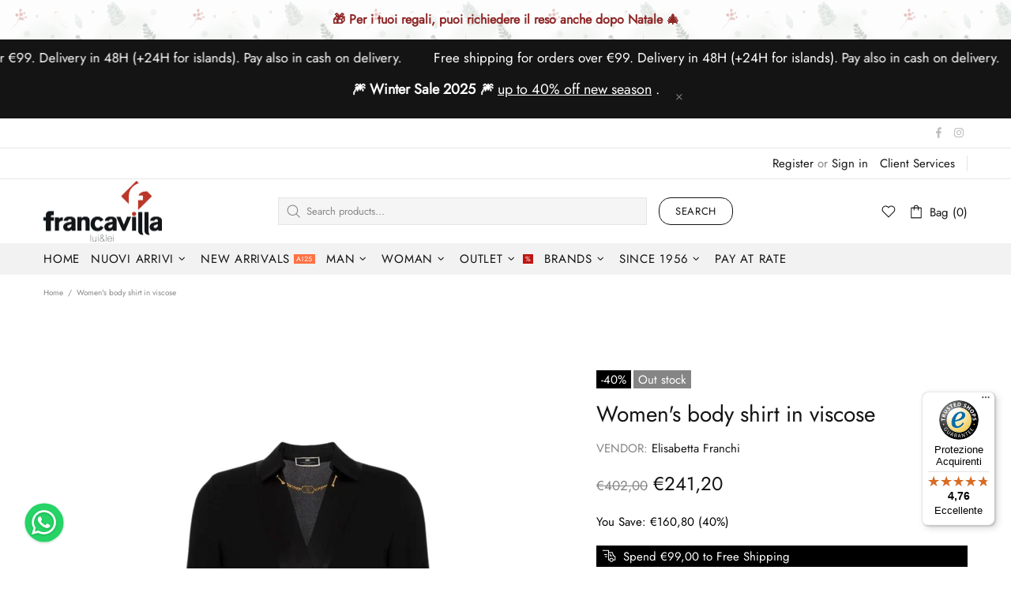

--- FILE ---
content_type: text/javascript
request_url: https://widgets.trustedshops.com/js/XFE377FEB11EAB3D58FCAC696D5F05087.js
body_size: 1374
content:
((e,t)=>{const a={shopInfo:{tsId:"XFE377FEB11EAB3D58FCAC696D5F05087",name:"Francavilla Moda",url:"shop.francavillamoda.it",language:"it",targetMarket:"ITA",ratingVariant:"WIDGET",eTrustedIds:{accountId:"acc-ff47e3c6-63a5-42a2-bf2e-5c4582eb3742",channelId:"chl-60cdc8b3-f855-4ca7-baa4-75c612e36c9c"},buyerProtection:{certificateType:"CLASSIC",certificateState:"PRODUCTION",mainProtectionCurrency:"EUR",classicProtectionAmount:2500,maxProtectionDuration:30,firstCertified:"2021-10-07 13:31:41"},reviewSystem:{rating:{averageRating:4.76,averageRatingCount:347,overallRatingCount:837,distribution:{oneStar:11,twoStars:5,threeStars:3,fourStars:17,fiveStars:311}},reviews:[{average:5,buyerStatement:"Spedizione velocissima e  imballaggio accurato ... Prodotti super \n\nSicuramente acquisterò Nuovamente",rawChangeDate:"2026-01-19T18:41:51.000Z",changeDate:"19/01/2026",transactionDate:"15/01/2026"},{average:5,buyerStatement:"Sono pienamente soddisfatta dell'acquisto e siete stati velocissimi nella consegna",rawChangeDate:"2026-01-17T17:06:51.000Z",changeDate:"17/01/2026",transactionDate:"13/01/2026"},{average:5,buyerStatement:"Ottimo!",rawChangeDate:"2026-01-16T18:09:24.000Z",changeDate:"16/01/2026",transactionDate:"12/01/2026"}]},features:["GUARANTEE_RECOG_CLASSIC_INTEGRATION","MARS_REVIEWS","MARS_EVENTS","DISABLE_REVIEWREQUEST_SENDING","REVIEWS_AUTO_COLLECTION","MARS_PUBLIC_QUESTIONNAIRE","MARS_QUESTIONNAIRE","PRODUCT_REVIEWS"],consentManagementType:"OFF",urls:{profileUrl:"https://www.trstd.com/it-it/reviews/shop-francavillamoda-it",profileUrlLegalSection:"https://www.trstd.com/it-it/reviews/shop-francavillamoda-it#legal-info",reviewLegalUrl:"https://help.etrusted.com/hc/it/articles/23970864566162"},contractStartDate:"2021-09-22 00:00:00",shopkeeper:{name:"FRANCAVILLA MODA S.r.l.",street:"Via dell'Aeroporto, 45",country:"IT",city:"Roma",zip:"00175"},displayVariant:"full",variant:"full",twoLetterCountryCode:"IT"},"process.env":{STAGE:"prod"},externalConfig:{trustbadgeScriptUrl:"https://widgets.trustedshops.com/assets/trustbadge.js",cdnDomain:"widgets.trustedshops.com"},elementIdSuffix:"-98e3dadd90eb493088abdc5597a70810",buildTimestamp:"2026-01-20T05:38:36.915Z",buildStage:"prod"},r=a=>{const{trustbadgeScriptUrl:r}=a.externalConfig;let i=t.querySelector(`script[src="${r}"]`);i&&t.body.removeChild(i),i=t.createElement("script"),i.src=r,i.charset="utf-8",i.setAttribute("data-type","trustbadge-business-logic"),i.onerror=()=>{throw new Error(`The Trustbadge script could not be loaded from ${r}. Have you maybe selected an invalid TSID?`)},i.onload=()=>{e.trustbadge?.load(a)},t.body.appendChild(i)};"complete"===t.readyState?r(a):e.addEventListener("load",(()=>{r(a)}))})(window,document);

--- FILE ---
content_type: text/javascript
request_url: https://shop.francavillamoda.it/cdn/shop/t/55/assets/section.ticker.js?v=102114815247674883171726489843
body_size: -320
content:
class TickerSection extends HTMLElement{constructor(){super(),window.addEventListener("load",()=>{this.update()}),window.addEventListener("resize",()=>{this.querySelectorAll(".ticker__content--clone").forEach(element=>element.remove()),this.update()})}connectedCallback(){this.content=this.querySelector(".ticker__content"),this.speed=parseInt(this.dataset.speed),this.classList.remove("hidden"),this.update()}update(){this.classList.remove("animate"),this.getSizes(),setTimeout(()=>{this.cloning(),this.setSpeed(),this.classList.add("animate")},100)}getSizes(){this.width=this.clientWidth,this.contentWidth=0,this.content.childNodes.forEach(element=>{this.contentWidth=this.contentWidth+element.clientWidth})}setSpeed(){this.style.setProperty("--scroll-duration",`${this.contentWidth/(60+30/3*this.speed)}s`)}cloning(){const clonningIndex=parseInt(this.width/this.contentWidth)+1;for(let i=0;i<clonningIndex;i++){let clonedContent=this.content.cloneNode(!0);clonedContent.classList.add("ticker__content--clone"),this.insertBefore(clonedContent,this.dataset.referral==="right"?this.content.previousSibling:this.content.nextSibling)}}}customElements.define("ticker-section",TickerSection);
//# sourceMappingURL=/cdn/shop/t/55/assets/section.ticker.js.map?v=102114815247674883171726489843
